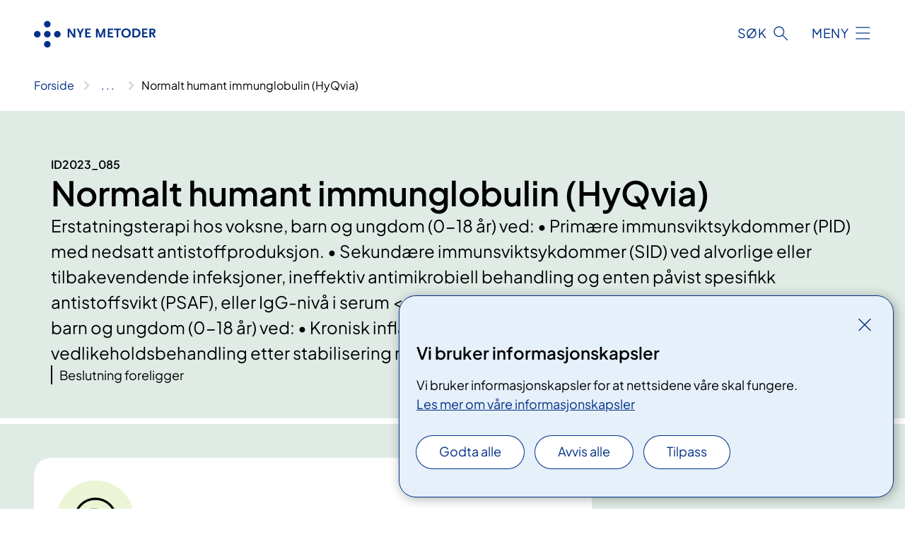

--- FILE ---
content_type: text/html; charset=utf-8
request_url: https://www.nyemetoder.no/metoder/normalt-humant-immunglobulin-hyqvia
body_size: 7063
content:


<!DOCTYPE html>

<html lang="nb">

<head>
    <meta name="viewport" content="width=device-width, initial-scale=1" />
    <meta name="format-detection" content="telephone=no" />
    <link href="/static/css/mainstyles.D7Hp8eqn.css" rel="stylesheet"></link>
    <link href="/static/css/components.DD6By0E_.css" rel="stylesheet"></link>
    <link rel="stylesheet" href="/FNSP.styles.css?v=f81adc5c18d68f283c5b8f323da36fa19757957d31440b228f6c420bdaa7cc42" />


<title>Normalt humant immunglobulin (HyQvia) - Nye metoder</title>
  <meta name="description" content="Erstatningsterapi hos voksne, barn og ungdom (0-18 &#xE5;r) ved:&#xA;&#x2022;&#x9;Prim&#xE6;re immunsviktsykdommer (PID) med nedsatt antistoffproduksjon.&#xA;&#x2022;&#x9;Sekund&#xE6;re immunsviktsykdommer (SID) ved alvorlige eller tilbakevendende infeksjoner, ineffektiv antimikrobiell behandling og enten p&#xE5;vist spesifikk antistoffsvikt (PSAF), eller IgG-niv&#xE5; i serum &lt;4 g og Immunmodulerende behandling hos voksne, barn og ungdom (0-18 &#xE5;r) ved:&#xA;&#x2022;&#x9;Kronisk inflammatorisk demyeliniserende polynevropati (CIDP) som vedlikeholdsbehandling etter stabilisering med IVIg.&#xA;" />


    <meta property="og:title" content="Normalt humant immunglobulin (HyQvia)" />
    <meta property="twitter:title" content="Normalt humant immunglobulin (HyQvia)" />
  <meta property="og:description" content="Erstatningsterapi hos voksne, barn og ungdom (0-18 &#xE5;r) ved:&#xA;&#x2022;&#x9;Prim&#xE6;re immunsviktsykdommer (PID) med nedsatt antistoffproduksjon.&#xA;&#x2022;&#x9;Sekund&#xE6;re immunsviktsykdommer (SID) ved alvorlige eller tilbakevendende infeksjoner, ineffektiv antimikrobiell behandling og enten p&#xE5;vist spesifikk antistoffsvikt (PSAF), eller IgG-niv&#xE5; i serum &lt;4 g og Immunmodulerende behandling hos voksne, barn og ungdom (0-18 &#xE5;r) ved:&#xA;&#x2022;&#x9;Kronisk inflammatorisk demyeliniserende polynevropati (CIDP) som vedlikeholdsbehandling etter stabilisering med IVIg.&#xA;" />
  <meta property="twitter:description" content="Erstatningsterapi hos voksne, barn og ungdom (0-18 &#xE5;r) ved:&#xA;&#x2022;&#x9;Prim&#xE6;re immunsviktsykdommer (PID) med nedsatt antistoffproduksjon.&#xA;&#x2022;&#x9;Sekund&#xE6;re immunsviktsykdommer (SID) ved alvorlige eller tilbakevendende infeksjoner, ineffektiv antimikrobiell behandling og enten p&#xE5;vist spesifikk antistoffsvikt (PSAF), eller IgG-niv&#xE5; i serum &lt;4 g og Immunmodulerende behandling hos voksne, barn og ungdom (0-18 &#xE5;r) ved:&#xA;&#x2022;&#x9;Kronisk inflammatorisk demyeliniserende polynevropati (CIDP) som vedlikeholdsbehandling etter stabilisering med IVIg.&#xA;" />
  <meta name="twitter:card" content="summary_large_image" />
  <meta property="og:image" content="https://www.nyemetoder.no/4afb4c/contentassets/9c1879195a0e43669549ca8a0e7a0102/logosome.jpg?width=1200&height=628&quality=80" />
  <meta property="twitter:image" content="https://www.nyemetoder.no/4afb4c/contentassets/9c1879195a0e43669549ca8a0e7a0102/logosome.jpg?width=1200&height=628&quality=80" />
  <meta property="og:image:secure_url" content="https://www.nyemetoder.no/4afb4c/contentassets/9c1879195a0e43669549ca8a0e7a0102/logosome.jpg?width=1200&height=628&quality=80" />
  <meta property="og:image:alt" content="Logo, firmanavn" />
  <meta property="twitter:image:alt" content="Logo, firmanavn" />
                <link rel="icon" href="/494d9b/globalassets/system/favicon-nasjonal.svg">


<div id="matomo-tracking-props" data-baseUrl="https://app-fnsp-matomo-analytics-prod.azurewebsites.net/" data-siteId="50"></div>
    <script>
        FNSP = {};
        FNSP.API = "https://www.nyemetoder.no";
        FNSP.IsPrint = false;
        FNSP.CurrentSite = {Name: "Nye metoder", Id: "e055be55-cbad-4d97-9c08-208780585679", StartPage: "645168" }
        FNSP.SingleKey = "FOssxJD0F5jW1TW3VRuqxRkuLlAulQIpUCXRESLCOaCvrZEt";
        FNSP.FindEnabled = false;
        FNSP.StoredQuery = true;
    </script>
    <script>
!function(T,l,y){var S=T.location,k="script",D="instrumentationKey",C="ingestionendpoint",I="disableExceptionTracking",E="ai.device.",b="toLowerCase",w="crossOrigin",N="POST",e="appInsightsSDK",t=y.name||"appInsights";(y.name||T[e])&&(T[e]=t);var n=T[t]||function(d){var g=!1,f=!1,m={initialize:!0,queue:[],sv:"5",version:2,config:d};function v(e,t){var n={},a="Browser";return n[E+"id"]=a[b](),n[E+"type"]=a,n["ai.operation.name"]=S&&S.pathname||"_unknown_",n["ai.internal.sdkVersion"]="javascript:snippet_"+(m.sv||m.version),{time:function(){var e=new Date;function t(e){var t=""+e;return 1===t.length&&(t="0"+t),t}return e.getUTCFullYear()+"-"+t(1+e.getUTCMonth())+"-"+t(e.getUTCDate())+"T"+t(e.getUTCHours())+":"+t(e.getUTCMinutes())+":"+t(e.getUTCSeconds())+"."+((e.getUTCMilliseconds()/1e3).toFixed(3)+"").slice(2,5)+"Z"}(),iKey:e,name:"Microsoft.ApplicationInsights."+e.replace(/-/g,"")+"."+t,sampleRate:100,tags:n,data:{baseData:{ver:2}}}}var h=d.url||y.src;if(h){function a(e){var t,n,a,i,r,o,s,c,u,p,l;g=!0,m.queue=[],f||(f=!0,t=h,s=function(){var e={},t=d.connectionString;if(t)for(var n=t.split(";"),a=0;a<n.length;a++){var i=n[a].split("=");2===i.length&&(e[i[0][b]()]=i[1])}if(!e[C]){var r=e.endpointsuffix,o=r?e.location:null;e[C]="https://"+(o?o+".":"")+"dc."+(r||"services.visualstudio.com")}return e}(),c=s[D]||d[D]||"",u=s[C],p=u?u+"/v2/track":d.endpointUrl,(l=[]).push((n="SDK LOAD Failure: Failed to load Application Insights SDK script (See stack for details)",a=t,i=p,(o=(r=v(c,"Exception")).data).baseType="ExceptionData",o.baseData.exceptions=[{typeName:"SDKLoadFailed",message:n.replace(/\./g,"-"),hasFullStack:!1,stack:n+"\nSnippet failed to load ["+a+"] -- Telemetry is disabled\nHelp Link: https://go.microsoft.com/fwlink/?linkid=2128109\nHost: "+(S&&S.pathname||"_unknown_")+"\nEndpoint: "+i,parsedStack:[]}],r)),l.push(function(e,t,n,a){var i=v(c,"Message"),r=i.data;r.baseType="MessageData";var o=r.baseData;return o.message='AI (Internal): 99 message:"'+("SDK LOAD Failure: Failed to load Application Insights SDK script (See stack for details) ("+n+")").replace(/\"/g,"")+'"',o.properties={endpoint:a},i}(0,0,t,p)),function(e,t){if(JSON){var n=T.fetch;if(n&&!y.useXhr)n(t,{method:N,body:JSON.stringify(e),mode:"cors"});else if(XMLHttpRequest){var a=new XMLHttpRequest;a.open(N,t),a.setRequestHeader("Content-type","application/json"),a.send(JSON.stringify(e))}}}(l,p))}function i(e,t){f||setTimeout(function(){!t&&m.core||a()},500)}var e=function(){var n=l.createElement(k);n.src=h;var e=y[w];return!e&&""!==e||"undefined"==n[w]||(n[w]=e),n.onload=i,n.onerror=a,n.onreadystatechange=function(e,t){"loaded"!==n.readyState&&"complete"!==n.readyState||i(0,t)},n}();y.ld<0?l.getElementsByTagName("head")[0].appendChild(e):setTimeout(function(){l.getElementsByTagName(k)[0].parentNode.appendChild(e)},y.ld||0)}try{m.cookie=l.cookie}catch(p){}function t(e){for(;e.length;)!function(t){m[t]=function(){var e=arguments;g||m.queue.push(function(){m[t].apply(m,e)})}}(e.pop())}var n="track",r="TrackPage",o="TrackEvent";t([n+"Event",n+"PageView",n+"Exception",n+"Trace",n+"DependencyData",n+"Metric",n+"PageViewPerformance","start"+r,"stop"+r,"start"+o,"stop"+o,"addTelemetryInitializer","setAuthenticatedUserContext","clearAuthenticatedUserContext","flush"]),m.SeverityLevel={Verbose:0,Information:1,Warning:2,Error:3,Critical:4};var s=(d.extensionConfig||{}).ApplicationInsightsAnalytics||{};if(!0!==d[I]&&!0!==s[I]){var c="onerror";t(["_"+c]);var u=T[c];T[c]=function(e,t,n,a,i){var r=u&&u(e,t,n,a,i);return!0!==r&&m["_"+c]({message:e,url:t,lineNumber:n,columnNumber:a,error:i}),r},d.autoExceptionInstrumented=!0}return m}(y.cfg);function a(){y.onInit&&y.onInit(n)}(T[t]=n).queue&&0===n.queue.length?(n.queue.push(a),n.trackPageView({})):a()}(window,document,{src: "https://js.monitor.azure.com/scripts/b/ai.2.gbl.min.js", crossOrigin: "anonymous", cfg: {instrumentationKey: 'fe8cae6d-aa1c-4609-89b8-088240892f8a', disableCookiesUsage: true }});
</script>

    <script src="/fnspLocalization/deep-merge.js"></script><script src="/fnspLocalization/SharedResources?lang=nb"></script>
    <script src="/fnspLocalization/DocumentListResources?lang=nb"></script>
    <script src="/fnspLocalization/EventResources?lang=nb"></script>
    <script src="/fnspLocalization/DateResources?lang=nb"></script>
    <script src="/fnspLocalization/ClinicalTrialResources?lang=nb"></script>
</head>

<body class="ui-corporate">
    
    
<div reactComponentId='CookieConsentComponent-d4672565-543d-4a8f-8164-dea2f29cc947' data-json='{"model":{"title":"Vi bruker informasjonskapsler","description":"Vi bruker informasjonskapsler for at nettsidene v\u00E5re skal fungere.","analyticsTitle":"Trafikkanalyse og statistikk","analyticsDescription":"Ved \u00E5 godta disse informasjonskapslene, samtykker du til anonym registrering av statistikk som brukes til \u00E5 forbedre nettstedets innhold og brukeropplevelse.","thirdPartyTitle":"Informasjons\u0026shy;kapsler fra tredjeparter","thirdPartyDescription":"Noen av nettsidene v\u00E5re kan vise innebygget innhold fra andre nettsteder, som for eksempel videoer. Disse eksterne innholdsleverand\u00F8rene bruker egne informasjonskapsler for \u00E5 kunne vise innholdet.","thirdPartyCookieNotAvailable":null,"requiredTitle":"N\u00F8dvendige informasjons\u0026shy;kapsler","requiredDescription":"Disse informasjonskapslene h\u00E5ndterer rent tekniske funksjoner p\u00E5 nettstedet og er n\u00F8dvendige for at nettsidene v\u00E5re skal fungere.","surveyTitle":"Sp\u00F8rre\u0026shy;unders\u00F8kelser","surveyDescription":"Ved \u00E5 godta disse informasjonskapslene, samtykker du til anonym lagring av hva du svarer p\u00E5 sp\u00F8rsm\u00E5let om deltakelse.","acceptAllText":"Godta alle","acceptSelectedText":"Godta valgte","acceptNecessaryText":"Godta kun n\u00F8dvendige","rejectAllText":"Avvis alle","readMoreAbout":"Les mer om","manageCookiesText":"Administrere informasjonskapsler","withdrawCookiesDescription":"Du kan endre samtykket n\u00E5r som helst ved \u00E5 velge \u0022Administrere informasjonskapsler\u0022 nederst p\u00E5 siden. ","customizeText":"Tilpass","saveText":"Lagre","closeText":"Lukk","cancelText":"Avbryt","cookiePageLink":{"href":"/om-nettstedet/informasjonskapsler/","text":"Les mer om v\u00E5re informasjonskapsler","target":"_blank","isExternal":false,"sameSite":true},"consentDisabled":false,"activeButDisabled":false,"initialPopupDisabled":false,"cookieConsentVariables":{"consent_enabled":true,"consent_active_but_disabled":false,"popup_disabled":false,"force_map_manage_cookies_button":true,"refresh_with_querystring":false,"use_local_cookie_if_not_equal":false}}}'></div>
<script type="module" src="/static/js/CookieConsentComponent.D31auazJ.js"></script>
    
    <a href="#main" class="skiplink">
        Hopp til innhold
    </a>
    



<header>
    <div reactComponentId='HeaderComponent-c40e786d-d383-43e8-bb46-86f35bd3ae6d' data-json='{"headerDTO":{"menu":{"menuButtonText":"Meny","menuItems":[{"title":"Metoder","links":[{"href":"/metoder/","text":"Finn metode","target":null,"isExternal":false,"sameSite":true}],"showCookieButtonAt":-1},{"title":"Innf\u00F8ring","links":[{"href":"/innforing-av-nye-metoder/forslag/","text":"Forslag","target":null,"isExternal":false,"sameSite":true},{"href":"/innforing-av-nye-metoder/metodevurdering/","text":"Metodevurdering","target":null,"isExternal":false,"sameSite":true},{"href":"/innforing-av-nye-metoder/beslutning/","text":"Beslutning","target":null,"isExternal":false,"sameSite":true},{"href":"/innforing-av-nye-metoder/implementering/","text":"Implementering","target":null,"isExternal":false,"sameSite":true}],"showCookieButtonAt":-1},{"title":"Aktuelt","links":[{"href":"/aktuelt/","text":"Nyheter","target":null,"isExternal":false,"sameSite":true},{"href":"/konferanser/","text":"Kalender","target":null,"isExternal":false,"sameSite":true},{"href":"/moter-i-bestillerforum-rhf/","text":"M\u00F8ter i Bestillerforum","target":null,"isExternal":false,"sameSite":true},{"href":"/moter-i-beslutningsforum-for-nye-metoder/","text":"M\u00F8ter i Beslutningsforum","target":null,"isExternal":false,"sameSite":true}],"showCookieButtonAt":-1},{"title":"Om oss","links":[{"href":"/om-systemet/","text":"Om systemet","target":null,"isExternal":false,"sameSite":true},{"href":"/om-systemet/hvem-gjor-hva/","text":"Hvem gj\u00F8r hva","target":null,"isExternal":false,"sameSite":true},{"href":"/kontaktliste/","text":"Kontaktliste","target":null,"isExternal":false,"sameSite":true},{"href":"/om-systemet/meld-deg-pa-vart-nyhetsbrev/","text":"Nyhetsbrev","target":null,"isExternal":false,"sameSite":true}],"showCookieButtonAt":-1}],"headerItemsBottom":[{"href":"/english/","text":"Information in English","target":null,"isExternal":false,"sameSite":true}],"mainMenuAria":"Hovedmeny"},"search":{"searchButtonText":"S\u00F8k","searchHeadingText":"S\u00F8k","searchPlaceholderText":"S\u00F8k i artikler her","searchPage":"/sok/","useAutocomplete":false,"autocompleteLanguage":"nb","subSiteStartpageGuid":null},"showHeaderSearch":true,"logo":{"startPageUrl":"/","logoUrl":"/495fb3/globalassets/system/logo-nyemetoder.svg","alternativeText":"G\u00E5 til forsiden nyemetoder.no"},"logoNegative":{"startPageUrl":"/","logoUrl":"/495f90/globalassets/system/logo-nyemetoder-neg.svg","alternativeText":"G\u00E5 til forsiden nyemetoder.no"},"login":null,"skipLinkText":"Hopp til innhold","menuModalTitle":"Hovedmeny","searchModalTitle":"Hoveds\u00F8k","openMenuText":"\u00C5pne meny","closeMenuText":"Lukk","openSearchText":"\u00C5pne s\u00F8k","closeSearchText":"Lukk s\u00F8k","standardColumns":" col-12 col-md-10 col-lg-8 col-xl-7 offset-md-1 offset-lg-2","headerMenuAria":"Toppmeny","disableDefaultHeader":false}}'></div>
<script type="module" src="/static/js/HeaderComponent.GYjjgvWK.js"></script>

</header>    
    <main class="main" id="main">
        <div class="medical-page">
            <div class="">
                <div class="container nav-container">
                        <div class="breadcrumbs-language-nav has-breadcrumb">


<div reactComponentId='BreadcrumbComponent-13a9c739-919f-4c67-b5e6-7939d1419042' data-json='{"model":[{"text":"Forside","href":"/","showLink":true},{"text":"Metoder ","href":"/metoder/","showLink":true},{"text":"Normalt humant immunglobulin (HyQvia)","href":"/metoder/normalt-humant-immunglobulin-hyqvia/","showLink":false}]}'></div>
<script type="module" src="/static/js/BreadcrumbComponent.D-xh09s5.js"></script>
                        </div>
                    
                </div>
            </div>
            
            

<div aria-labelledby="sidetittel">
        <div class="method-page__header-container bg-forest-100">
            <div class="container">
                <div class="method-page__headercontent">
                    <div>
                        
    <p class="stikktittel">ID2023_085</p>
<h1 id="sidetittel">Normalt humant immunglobulin (HyQvia)</h1>
                    </div>
                        <div class="ingress">Erstatningsterapi hos voksne, barn og ungdom (0-18 &#xE5;r) ved:&#xA;&#x2022;&#x9;Prim&#xE6;re immunsviktsykdommer (PID) med nedsatt antistoffproduksjon.&#xA;&#x2022;&#x9;Sekund&#xE6;re immunsviktsykdommer (SID) ved alvorlige eller tilbakevendende infeksjoner, ineffektiv antimikrobiell behandling og enten p&#xE5;vist spesifikk antistoffsvikt (PSAF), eller IgG-niv&#xE5; i serum &lt;4 g og Immunmodulerende behandling hos voksne, barn og ungdom (0-18 &#xE5;r) ved:&#xA;&#x2022;&#x9;Kronisk inflammatorisk demyeliniserende polynevropati (CIDP) som vedlikeholdsbehandling etter stabilisering med IVIg.&#xA;</div>
                    <div class="method-page__statusheader">
                        <div>Beslutning foreligger</div>
                    </div>
                </div>
            </div>
        </div>
    <div class="medical-page__content-container bg-forest-100">
        <div class="container">
        <div class="medical-page__content medical-page__content--step col-12 col-lg-7 col-xl-8">
            <section class="medical-content">
                    <div class="medical-content__header">
                        <div class="medical-content__icon">
                            <div class="material-icon material-icon--large counter-one counter-one--with-bg"></div>
                        </div>
                        <h2 class="medical-content__title">Forslag</h2>
                    </div>
                    <div class="medical-content__text">
                        

<div class="medical-content__list">
        <div>
            <div class="medical-content__listelement_title">Sendt inn</div>
            <div>18.07.2023</div>
        </div>

        <div>
            <div class="medical-content__listelement_title">Sendt inn av</div>
            <div>Leverand&#xF8;r</div>
        </div>
    
        <div>
            <div class="medical-content__listelement_title">ID-nummer</div>
            <div>ID2023_085</div>
        </div>

        <div>
            <div class="medical-content__listelement_title">Om metoden</div>
            <div>Legemiddel (fasilitert subkutan injeksjon) med  immunglobulin G (IgG) og et bredt spektrum av antistoffer. Fra donorplasma.</div>
        </div>

        <div>
            


<p>Vi gjør oppmerksom på at metodenavnet kan endre seg i løpet av prosessen.</p>
<p><a href="/4a1591/siteassets/documents/forslag/id2023_085-normalt-humant-immunglobulin-hyqvia-som-vedlikeholdsbehandling-av-cidp-anmodning.pdf">Anmodning (pdf.)</a> (publisert 01.08.2023)</p>
<h3>Beslutning i Bestillerforum for nye metoder 25.09.2023</h3>
<p>Et prisnotat utarbeides av Sykehusinnkjøp HF, LIS for normalt humant immunglobulin (HyQvia) som vedlikeholdsbehandling av kronisk inflammatorisk demyeliniserende polyradikulonevropati (CIDP). Firma bes ta kontakt med Sykehusinnkjøp HF når de får positiv opinion i EMA (det europeiske legemiddelbyrået.<br /><br />Protokoll og sakspapirer fra Bestillerforum for nye metoder (25.09.2023) finner du <a href="https://nyemetoder.no/moter-i-bestillerforum-rhf">her</a>, se sak 142-23.</p>
        </div>
</div>
                    </div>
            </section>
        </div>
        <div class="medical-page__content medical-page__content--step col-12 col-lg-7 col-xl-8">
            <section class="medical-content">
                    <div class="medical-content__header">
                        <div class="medical-content__icon">
                            <div class="material-icon material-icon--large counter-two counter-two--with-bg"></div>
                        </div>
                        <h2 class="medical-content__title">Metodevurdering</h2>
                    </div>
                    <div class="medical-content__text">
                        

<div class="medical-content__list">
        <div>
            <div class="medical-content__listelement_title">Oppdrag gitt</div>
            <div>25.09.2023</div>
        </div>

        <div>
            <div class="medical-content__listelement_title">Type</div>
            <div>Prisnotat</div>
        </div>
    
        <div>
            <div class="medical-content__listelement_title">Utreder</div>
            <div>Sykehusinnkj&#xF8;p HF</div>
        </div>

        <div>
            <div class="medical-content__listelement_title">P&#xE5;begynt</div>
            <div>25.09.2023</div>
        </div>

        <div>
            <div class="medical-content__listelement_title">Ferdigstilt</div>
            <div>02.02.2024</div>
        </div>

        <div>
            


<h3>​​Status</h3>
<p>Oppdraget (prisnotat) er utkvittert av medlemmene i Bestillerforum for nye metoder den 08.03.2024 og dokumentene er sendt til de fire regionale helseforetakene (RHF-ene) som forbereder saken til beslutning.</p>
<p><a title="ID2023_085 SCIG_HyQvia_CIDP_Prisnotat_offentlig.pdf" href="/494e5d/contentassets/9179f0e80913410c92d7100755065be2/id2023_085-scig_hyqvia_cidp_prisnotat_offentlig.pdf">Prisnotat (PDF)</a> (02.02.2024)</p>
        </div>
</div>
                    </div>
            </section>
        </div>
        <div class="medical-page__content medical-page__content--step col-12 col-lg-7 col-xl-8">
            <section class="medical-content">
                    <div class="medical-content__header">
                        <div class="medical-content__icon">
                            <div class="material-icon material-icon--large counter-three counter-three--with-bg"></div>
                        </div>
                        <h2 class="medical-content__title">Beslutning</h2>
                    </div>
                    <div class="medical-content__text">
                        

<div class="medical-content__list">
        <div>
            <div class="medical-content__listelement_title">Beslutning tatt</div>
            <div>18.03.2024</div>
        </div>

        <div>
            <div class="medical-content__listelement_title">Ansvarlig</div>
            <div>Beslutningsforum for nye metoder</div>
        </div>

        <div>
            


<h3>Beslutning i Beslutningsforum for nye metoder (18.03.2024)</h3>
<ol>
<li>Normalt humant immunglobulin (HyQvia) innføres som:</li>
</ol>
<p>         Erstatningsterapi hos voksne, barn og ungdom (0-18 år) ved:</p>
<ul>
<li>Primære immunsviktsykdommer (PID) med nedsatt antistoffproduksjon.</li>
<li>Sekundære immunsviktsykdommer (SID) ved alvorlige eller tilbakevendende infeksjoner, ineffektiv antimikrobiell behandling og enten påvist spesifikk antistoffsvikt (PSAF), eller IgG-nivå i serum &lt; 4 g. </li>
</ul>
<p>Immunmodulerende behandling hos voksne, barn og ungdom (0-18 år) ved:</p>
<ul>
<li>Kronisk inflammatorisk demyeliniserende polynevropati (CIDP) som vedlikeholdsbehandling etter stabilisering med IVIg.</li>
</ul>
<p>2. Det forutsetter at prisen er lik eller lavere enn den prisen som er grunnlaget for denne beslutningen.</p>
<p>3. Behandlingen kan tas i bruk fra beslutningstidspunktet.</p>
<p><strong> </strong></p>
<p>Les mer om saksgrunnlag og beslutning i <a href="/495dc6/contentassets/1deaee85578f4fc386b34ddd596e593e/beslutningsforum-18.-mars-2024---offisielle-sakspapirer.pdf">sakspapirer (PDF)</a> og <a href="/498e65/contentassets/1deaee85578f4fc386b34ddd596e593e/beslutningsforum-18032024_protokoll.pdf">protokoll (PDF)</a> fra Beslutningsforum for nye metoder 18.03.2024 under sak 035-2024.     </p>
        </div>
</div>
                    </div>
            </section>
        </div>
        </div>
    </div>
</div>


            
        </div>
            <div class="container print-feedback_container">
                <div class="row">
                    <div class="col-12 col-md-8 col-lg-7 offset-lg-1 col-xl-9 offset-xl-0">


<div reactComponentId='FeedbackComponent-c4977478-68f5-413c-8271-5d5dcf78725e' data-json='{"model":{"contentId":647447,"characterLimit":255,"cancelButtonText":"Avbryt","characterLimitText":"{count}/{limit} tegn","commentDescription":"Vi kan ikke svare deg p\u00E5 tilbakemeldingen din, men bruker den til \u00E5 forbedre innholdet. Vi ber om at du ikke deler person- eller helseopplysninger.","commentLabel":"Kan du fortelle oss hva du var ute etter?","requiredFieldText":"*Obligatorisk felt som du m\u00E5 fylle ut for \u00E5 sende skjemaet.","yesCommentLabel":"S\u00E5 bra. Fortell oss gjerne hva du var forn\u00F8yd med.","yesCommentDescription":null,"emptyCommentErrorMessage":"Du m\u00E5 skrive hva du lette etter.","commentTooLongErrorMessage":"Tilbakemeldingen er for lang.","feedbackInputValidation":"^[A-Za-z\u00C0-\u00D6\u00D8-\u00F6\u00F8-\u00FF0-9\u010D\u0111\u014B\u0161\u0167\u017E,.;:\\?\\-\\s]*$","invalidInputErrorMessage":"Beklager, men tilbakemeldingen inneholder tegn som ikke er tillatt.","noButtonText":"Nei","responseErrorMessage":"Obs! Noe gikk galt. Pr\u00F8v igjen senere.","submitButtonText":"Send","successMessage":"Takk for tilbakemelding.","yesButtonText":"Ja","title":"Fant du det du lette etter?"}}'></div>
<script type="module" src="/static/js/FeedbackComponent.jQT8HJyz.js"></script>
                    </div>
                    <div class="d-flex col-md-3 col-lg-2 offset-md-1 offset-lg-1 justify-content-center justify-content-md-end align-items-start">

<div reactComponentId='PrintComponent-e86ff602-33d2-424b-b17f-008b032b7efa' data-json='{"filename":"normalt-humant-immunglobulin-hyqvia","contentId":647447,"language":"nb","buttonAtTop":false,"showPropertiesSelection":false,"properties":[{"name":"CustomFrontpage","label":"Eget forsideark med tittel og ingress","show":true}]}'></div>
<script type="module" src="/static/js/PrintComponent.kEgYpnwc.js"></script>
                    </div>
                </div>
            </div>
    </main>



<footer class="footer">
    <div class="container">
            <div class="footer__menu">
                <nav aria-label="Bunnmeny" class="footer__menu-container">
                    <ul>
                            <li>
                                <h2 class="footer__menu-title">Om nettstedet</h2>
                                <ul>
                                        <li class="footer__menu-item"><a class="anchorlink anchorlink--white" href="/om-nettstedet/personvern/"><span>Personvern</span></a></li>
                                            <li class="footer__menu-item"><button class="manage-cookies anchorlink anchorlink--white"><span>Administrere informasjonskapsler</span></button></li>
                                        <li class="footer__menu-item"><a class="anchorlink anchorlink--white" href="/om-nettstedet/informasjonskapsler/"><span>Informasjonskapsler</span></a></li>
                                        <li class="footer__menu-item"><a class="anchorlink anchorlink--white anchorlink--external" href="https://uustatus.no/nb/erklaringer/publisert/6fe35ca5-2938-40be-9594-d35574d2123b"><span>Tilgjengelighetserkl&#xE6;ring</span></a></li>
                                </ul>
                            </li>
                            <li>
                                <h2 class="footer__menu-title">Kontakt</h2>
                                <ul>
                                        <li class="footer__menu-item"><a class="anchorlink anchorlink--white" href="/kontaktliste/"><span>Kontaktliste</span></a></li>
                                        <li class="footer__menu-item"><a class="anchorlink anchorlink--white" href="/presse/"><span>Presse</span></a></li>
                                        <li class="footer__menu-item"><a class="anchorlink anchorlink--white" href="/om-systemet/meld-deg-pa-vart-nyhetsbrev/"><span>Meld deg p&#xE5; nyhetsbrev</span></a></li>
                                </ul>
                            </li>
                    </ul>

                </nav>
            </div>
    </div>
    
    
    <div class="footer__bottom">
        <div class="container">
                <a href="/" class="footer__logo-link">
                    <img class="footer__logo" src="/495f90/globalassets/system/logo-nyemetoder-neg.svg" alt="G&#xE5; til forsiden nyemetoder.no" />
                </a>
            <p class="footer__text">
                Nye metoder er et samarbeid mellom de regionale helseforetakene og Helsedirektoratet, Folkehelseinstituttet, Direktoratet for medisinske produkter og Direktoratet for str&#xE5;levern og atomsikkerhet.
            </p>
            <div class="footer__contact row">
                    <section class="col-12 col-md-6 col-xl-4" aria-labelledby="footer-contact-main-section">
                        <h2 class="visuallyhidden" id="footer-contact-main-section">Kontaktinformasjon</h2>
                            <section class="footer__contact-item" aria-labelledby="footer-contact-section-phone">
                                <h3 class="footer__contact-label" id="footer-contact-section-phone">Telefon</h3>


<p><a class="phone-link" href="tel:91304388">91 30 43 88</a></p>
                            </section>
                            <section class="footer__contact-item" aria-labelledby="footer-contact-section-email">
                                <h3 class="footer__contact-label" id="footer-contact-section-email">E-post</h3>

<p class="email-block contact-block--secondary">
        <a href="mailto:nyemetoder@helse-sorost.no" data-id="email-652614">nyemetoder@helse-sorost.no</a>
</p>

                            </section>
                    </section>
                <div class="col-12 col-md-6 col-xl-8">
                    <div class="row">
                        <section class="col-12 col-xl-6 footer__partner" aria-labelledby="footer-organization-section-main">
                            <h2 class="visuallyhidden" id="footer-organization-section-main">Organisasjon</h2>
                            <p class="footer__partner-text"></p>
                                    <img class="footer__partner-logo" src="/4a3a6b/contentassets/9c1879195a0e43669549ca8a0e7a0102/logo-helse-sorost-neg.svg" alt="Logo Helse S&#xF8;r-&#xD8;st RHF"/>
                                    <img class="footer__partner-logo" src="/4a3a6f/contentassets/9c1879195a0e43669549ca8a0e7a0102/logo-helse-vest-neg.svg" alt="Logo Helse Vest RHF"/>
                                    <img class="footer__partner-logo" src="/4a3a81/contentassets/9c1879195a0e43669549ca8a0e7a0102/logo-helse-midt-neg.svg" alt="Logo Helse Midt RHF"/>
                                    <img class="footer__partner-logo" src="/4a3a58/contentassets/9c1879195a0e43669549ca8a0e7a0102/logo-helse-nord-neg.svg" alt="Logo Helse Nord RHF"/>
                        </section>
                    </div>
            
                </div>
            </div>
        </div>
    </div>
</footer>   
    
    <script defer="defer" src="/Util/Find/epi-util/find.js"></script>
<script>
document.addEventListener('DOMContentLoaded',function(){if(typeof FindApi === 'function'){var api = new FindApi();api.setApplicationUrl('/');api.setServiceApiBaseUrl('/find_v2/');api.processEventFromCurrentUri();api.bindWindowEvents();api.bindAClickEvent();api.sendBufferedEvents();}})
</script>

    <script type="module" src="/static/js/shared.CuAa4I5B.js"></script>
    <script src="/resources/bootstrap.min.js?v=9bcd4d0f29dc6556ebeeff44eaa0965f0c7f7308ee58394708cce2f698cca1b0"></script>
    <script type="module" src="/static/js/TableOfContentComponent.Ca_zE37b.js"></script>

</body>

</html>


--- FILE ---
content_type: image/svg+xml
request_url: https://www.nyemetoder.no/495f90/globalassets/system/logo-nyemetoder-neg.svg
body_size: -913
content:
<svg width="265" height="80" viewBox="0 0 265 80" fill="none" xmlns="http://www.w3.org/2000/svg">
<path d="M36.155 11.1532C36.155 15.1063 32.9476 18.3084 28.9976 18.3084C25.0476 18.3084 21.8455 15.1063 21.8455 11.1532C21.8455 7.20419 25.0476 4 28.9976 4C32.9476 4 36.155 7.20419 36.155 11.1532Z" fill="white"/>
<path d="M36.155 32.9798C36.155 36.9277 32.9476 40.1319 28.9976 40.1319C25.0476 40.1319 21.8455 36.9277 21.8455 32.9798C21.8455 29.0276 25.0476 25.8234 28.9976 25.8234C32.9476 25.8234 36.155 29.0276 36.155 32.9798Z" fill="white"/>
<path d="M14.3084 32.9798C14.3084 36.9277 11.1063 40.1319 7.15316 40.1319C3.20419 40.1319 0 36.9277 0 32.9798C0 29.0276 3.20419 25.8234 7.15316 25.8234C11.1063 25.8234 14.3084 29.0276 14.3084 32.9798Z" fill="white"/>
<path d="M58.011 32.9798C58.011 36.9277 54.809 40.1319 50.8579 40.1319C46.9068 40.1319 43.7047 36.9277 43.7047 32.9798C43.7047 29.0276 46.9068 25.8234 50.8579 25.8234C54.809 25.8234 58.011 29.0276 58.011 32.9798Z" fill="white"/>
<path d="M36.155 54.8458C36.155 58.7937 32.9476 62 28.9976 62C25.0476 62 21.8455 58.7937 21.8455 54.8458C21.8455 50.8958 25.0476 47.6895 28.9976 47.6895C32.9476 47.6895 36.155 50.8958 36.155 54.8458Z" fill="white"/>
<path d="M85.9105 40.3086L77.6065 27.78L76.9616 26.6061C76.8438 26.3715 76.7849 26.2547 76.6976 25.9318V40.1329H73.1768V20.7678H77.4308L85.2656 33.0324C85.8231 33.9128 86.0577 34.5282 86.2923 35.1446V20.7678H89.7837V40.3086H85.9105Z" fill="white"/>
<path d="M102.284 31.8289V40.1329H98.5863V31.8289L92.6891 20.7668H96.7391L100.611 28.3376L104.69 20.7668H108.74L102.284 31.8289Z" fill="white"/>
<path d="M111.41 40.1329V20.7678H123.206V23.9068H115.108V28.69H121.738V31.8289H115.108V36.9939H123.588V40.1329H111.41Z" fill="white"/>
<path d="M151.342 40.1329V25.9318C151.195 26.929 151.224 27.0752 150.609 28.69L146.178 40.1329H142.862L138.812 28.8951C138.402 27.78 138.373 27.4571 138.079 25.814V40.1329H134.734V20.7678H139.165L144.329 34.5871C144.535 35.1446 144.622 35.3508 144.71 36.084C144.828 35.1741 144.886 35.0563 145.063 34.5871L150.432 20.7678H154.863V40.1329H151.342Z" fill="white"/>
<path d="M160.325 40.1329V20.7678H172.12V23.9068H164.023V28.69H170.653V31.8289H164.023V36.9939H172.502V40.1329H160.325Z" fill="white"/>
<path d="M183.237 23.9068V40.1329H179.539V23.9068H173.73V20.7678H189.045V23.9068H183.237Z" fill="white"/>
<path d="M200.225 23.6133C196.558 23.6133 193.858 26.5472 193.858 30.4499C193.858 34.382 196.558 37.2864 200.225 37.2864C203.864 37.2864 206.562 34.382 206.562 30.4499C206.562 26.5472 203.864 23.6133 200.225 23.6133ZM200.225 40.5137C194.181 40.5137 189.926 36.347 189.926 30.4499C189.926 24.4643 194.092 20.4144 200.225 20.4144C206.329 20.4144 210.495 24.4643 210.495 30.4499C210.495 36.347 206.24 40.5137 200.225 40.5137Z" fill="white"/>
<path d="M225.314 25.1681C224.286 24.4054 222.79 24.0236 220.678 24.0236H217.744V36.8751H220.678C225.078 36.8751 227.543 34.5577 227.543 30.4204C227.543 28.2198 226.693 26.1958 225.314 25.1681ZM228.864 37.2864C227.074 39.1935 224.521 40.1329 221.029 40.1329H213.87V20.7668H221.059C224.726 20.7668 227.015 21.5884 228.923 23.6133C230.596 25.4027 231.534 27.8674 231.534 30.3909C231.534 32.9734 230.565 35.4676 228.864 37.2864Z" fill="white"/>
<path d="M234.908 40.1329V20.7678H246.703V23.9068H238.605V28.69H245.235V31.8289H238.605V36.9939H247.084V40.1329H234.908Z" fill="white"/>
<path d="M256.83 23.9068H254.423V29.2475H256.83C259.177 29.2475 260.203 28.4249 260.203 26.4893C260.203 24.64 259.236 23.9068 256.83 23.9068ZM260.703 40.1329L256.272 32.3865H254.423V40.1329H250.727V20.7678H257.181C259.998 20.7678 261.289 21.1192 262.434 22.2048C263.49 23.1736 264.018 24.5822 264.018 26.401C264.018 27.8968 263.666 29.1002 262.962 30.0396C262.228 30.9779 261.553 31.3892 259.939 31.8289L264.751 40.1329H260.703Z" fill="white"/>
</svg>


--- FILE ---
content_type: image/svg+xml
request_url: https://www.nyemetoder.no/4a3a81/contentassets/9c1879195a0e43669549ca8a0e7a0102/logo-helse-midt-neg.svg
body_size: -1079
content:
<?xml version="1.0" encoding="UTF-8"?>
<svg id="Layer_1" data-name="Layer 1" xmlns="http://www.w3.org/2000/svg" version="1.1" viewBox="0 0 340.5 58">
  <defs>
    <style>
      .cls-1 {
        fill: #fff;
      }

      .cls-1, .cls-2 {
        stroke-width: 0px;
      }

      .cls-2 {
        fill: #6cace4;
      }
    </style>
  </defs>
  <path class="cls-2" d="M130.5,7.2c0,4-3.2,7.2-7.2,7.2s-7.2-3.2-7.2-7.2,3.2-7.2,7.2-7.2,7.2,3.2,7.2,7.2Z"/>
  <path class="cls-1" d="M130.5,29c0,3.9-3.2,7.2-7.2,7.2s-7.2-3.2-7.2-7.2,3.2-7.2,7.2-7.2,7.2,3.2,7.2,7.2Z"/>
  <path class="cls-2" d="M108.6,29c0,3.9-3.2,7.2-7.2,7.2s-7.2-3.2-7.2-7.2,3.2-7.2,7.2-7.2,7.2,3.2,7.2,7.2Z"/>
  <path class="cls-2" d="M152.3,29c0,3.9-3.2,7.2-7.2,7.2s-7.2-3.2-7.2-7.2,3.2-7.2,7.2-7.2,7.2,3.2,7.2,7.2Z"/>
  <path class="cls-2" d="M130.5,50.8c0,3.9-3.2,7.2-7.2,7.2s-7.2-3.2-7.2-7.2,3.2-7.2,7.2-7.2c4,.1,7.2,3.3,7.2,7.2Z"/>
  <path class="cls-1" d="M184.1,38.6v-14.2c-.1,1-.1,1.1-.7,2.8l-4.5,11.4h-3.3l-4-11.2c-.4-1.1-.4-1.4-.7-3.1v14.3h-3.3v-19.3h4.4l5.2,13.8c.2.6.3.8.4,1.5.1-.9.2-1,.4-1.5l5.4-13.8h4.4v19.4h-3.7Z"/>
  <path class="cls-1" d="M193,19.3h3.7v19.4h-3.7v-19.4Z"/>
  <path class="cls-1" d="M213.1,23.7c-1-.8-2.5-1.1-4.6-1.1h-2.9v12.9h2.9c4.4,0,6.9-2.3,6.9-6.5,0-2.3-.9-4.3-2.3-5.3ZM216.7,35.8c-1.8,1.9-4.3,2.8-7.8,2.8h-7.2v-19.3h7.2c3.7,0,6,.8,7.9,2.8,1.7,1.8,2.6,4.3,2.6,6.8s-1,5.1-2.7,6.9Z"/>
  <path class="cls-1" d="M229,22.4v16.2h-3.7v-16.2h-5.8v-3.1h15.3v3.1h-5.8Z"/>
  <path class="cls-1" d="M236,28.2h6.1v3.3h-6.1v-3.3Z"/>
  <path class="cls-1" d="M258.6,38.8l-8.3-12.5-.6-1.2c-.1-.2-.2-.4-.3-.7v14.2h-3.5v-19.3h4.3l7.8,12.3c.6.9.8,1.5,1,2.1v-14.4h3.5v19.5h-3.9Z"/>
  <path class="cls-1" d="M276.5,22.1c-3.7,0-6.4,2.9-6.4,6.8s2.7,6.8,6.4,6.8,6.3-2.9,6.3-6.8c.1-3.8-2.6-6.8-6.3-6.8ZM276.5,39c-6,0-10.3-4.2-10.3-10.1s4.2-10,10.3-10,10.3,4.1,10.3,10-4.2,10.1-10.3,10.1Z"/>
  <path class="cls-1" d="M296.5,22.4h-2.4v5.3h2.4c2.3,0,3.4-.8,3.4-2.8-.1-1.8-1-2.5-3.4-2.5ZM300.3,38.6l-4.4-7.7h-1.8v7.7h-3.7v-19.3h6.5c2.8,0,4.1.4,5.3,1.4,1.1,1,1.6,2.4,1.6,4.2s-.4,2.7-1.1,3.6c-.7.9-1.4,1.3-3,1.8l4.8,8.3s-4.2,0-4.2,0Z"/>
  <path class="cls-1" d="M321.5,38.4c-2.1.5-3.3.6-4.9.6-6.4,0-10.9-4.1-10.9-10.1s1.1-5.5,3.2-7.4c2-1.8,4.2-2.6,7.6-2.6s2.8.1,4,.4c.9.2,1.5.4,2.9,1l-.9,3.1c-.7-.3-1.2-.4-1.6-.6-1.4-.5-2.8-.7-4-.7-4.3,0-7.4,2.7-7.4,6.5s3.3,7,7.6,7,1.4,0,2.5-.4v-5.2h3.7v7.9l-1.8.5Z"/>
  <path class="cls-1" d="M328.3,38.6v-19.3h11.8v3.1h-8.1v4.8h6.6v3.1h-6.6v5.2h8.5v3.1h-12.2Z"/>
  <path class="cls-1" d="M13.8,38.6v-8.9H2.4v8.9H0v-19.3h2.4v8.3h11.4v-8.3h2.4v19.4h-2.4Z"/>
  <path class="cls-1" d="M22.6,38.6v-19.3h10.9v2h-8.5v6.5h7v2h-7v6.8h8.7v2h-11.1Z"/>
  <path class="cls-1" d="M38.4,38.6v-19.3h2.4v17.3h8.7v2h-11.1Z"/>
  <path class="cls-1" d="M62.7,22.6c-1-.6-1.4-.8-2-1-.7-.2-1.9-.4-2.7-.4-2.2,0-3.7,1.1-3.7,2.7s.9,2.2,4.8,4.3c1.3.7,2.3,1.4,3.1,2,.9.8,1.5,2.1,1.5,3.5,0,3.3-2.5,5.4-6.4,5.4s-2.6-.2-3.6-.6c-.7-.3-1.2-.6-2.5-1.4l1.2-1.9c1.1.7,1.6,1,2.2,1.3.9.3,1.8.5,2.8.5,2.3,0,3.7-1.1,3.7-2.9s0-1-.3-1.4c-.3-.6-.9-1.1-1.6-1.6-.3-.2-1.4-.7-3.2-1.7-2.9-1.6-4.1-3.1-4.1-5.1,0-3.1,2.6-5.1,6.4-5.1s2.3.1,3.3.5c.8.3,1.3.5,2.3,1.1l-1.2,1.8Z"/>
  <path class="cls-1" d="M68.6,38.6v-19.3h10.9v2h-8.5v6.5h7v2h-7v6.8h8.7v2h-11.1Z"/>
</svg>

--- FILE ---
content_type: image/svg+xml
request_url: https://www.nyemetoder.no/4a3a6f/contentassets/9c1879195a0e43669549ca8a0e7a0102/logo-helse-vest-neg.svg
body_size: -1367
content:
<?xml version="1.0" encoding="UTF-8"?>
<svg id="Layer_1" data-name="Layer 1" xmlns="http://www.w3.org/2000/svg" version="1.1" viewBox="0 0 230.9 58">
  <defs>
    <style>
      .cls-1 {
        fill: #fff;
      }

      .cls-1, .cls-2 {
        stroke-width: 0px;
      }

      .cls-2 {
        fill: #6cace4;
      }
    </style>
  </defs>
  <path class="cls-2" d="M131.8,7.2c0,3.9-3.2,7.2-7.2,7.2s-7.2-3.2-7.2-7.2,3.2-7.2,7.2-7.2,7.2,3.2,7.2,7.2Z"/>
  <path class="cls-2" d="M131.8,29c0,3.9-3.2,7.2-7.2,7.2s-7.2-3.2-7.2-7.2,3.2-7.2,7.2-7.2,7.2,3.2,7.2,7.2Z"/>
  <path class="cls-1" d="M109.9,29c0,3.9-3.2,7.2-7.2,7.2s-7.2-3.2-7.2-7.2,3.2-7.2,7.2-7.2,7.2,3.2,7.2,7.2Z"/>
  <path class="cls-2" d="M153.6,29c0,3.9-3.2,7.2-7.2,7.2s-7.2-3.2-7.2-7.2,3.2-7.2,7.2-7.2,7.2,3.2,7.2,7.2Z"/>
  <path class="cls-2" d="M131.8,50.8c0,3.9-3.2,7.2-7.2,7.2s-7.2-3.2-7.2-7.2,3.2-7.2,7.2-7.2c4,.1,7.2,3.3,7.2,7.2Z"/>
  <path class="cls-1" d="M13.8,38.6v-8.8H2.4v8.8H0v-19.3h2.4v8.3h11.4v-8.3h2.4v19.3h-2.4Z"/>
  <path class="cls-1" d="M22.9,38.6v-19.3h10.9v2h-8.5v6.4h7v2h-7v6.8h8.7v2h-11.1Z"/>
  <path class="cls-1" d="M39.1,38.6v-19.3h2.4v17.3h8.6v2h-11Z"/>
  <path class="cls-1" d="M63.7,22.6c-1-.6-1.4-.8-2-1-.7-.2-1.9-.4-2.7-.4-2.2,0-3.7,1.1-3.7,2.7s.8,2.2,4.8,4.3c1.3.7,2.3,1.4,3,2,.9.8,1.5,2.1,1.5,3.5,0,3.3-2.5,5.4-6.4,5.4s-2.6-.2-3.6-.6c-.7-.3-1.2-.6-2.5-1.5l1.2-1.9c1.1.7,1.6,1,2.2,1.3.8.3,1.8.5,2.8.5,2.3,0,3.7-1.1,3.7-2.9s0-1-.3-1.4c-.3-.6-.9-1.1-1.7-1.6-.3-.2-1.4-.7-3.2-1.7-2.9-1.6-4.1-3.1-4.1-5.1,0-3.1,2.6-5.1,6.4-5.1s2.3.1,3.2.5c.8.3,1.2.5,2.3,1.1l-.9,1.9Z"/>
  <path class="cls-1" d="M69.9,38.6v-19.3h10.9v2h-8.5v6.4h7v2h-7v6.8h8.7v2h-11.1Z"/>
  <path class="cls-1" d="M175.8,39.2h-2.6l-7.2-19.9h4l4.4,13.1c.1.3.2.6.2.9,0-.3,0-.5.2-.9l4.2-13.1h3.9l-7.1,19.9Z"/>
  <path class="cls-1" d="M186,38.6v-19.3h11.8v3.1h-8.1v4.8h6.6v3.1h-6.6v5.2h8.5v3.1h-12.2Z"/>
  <path class="cls-1" d="M212.8,23.9c-2.1-.9-3.7-1.4-5-1.4s-2.8.7-2.8,1.8.5,1.3,1.9,2.1c3,1.6,4.9,2.8,5.8,3.7.8.8,1.3,2.1,1.3,3.5,0,3.5-2.5,5.5-6.8,5.5s-1.2,0-1.7,0c-1.4-.2-2-.4-4-1.4l-1.2-.6,1.6-3.4c1.4.8,2,1,2.8,1.4,1,.3,2,.6,2.8.6,1.7,0,2.8-.8,2.8-1.9s-.4-1.4-1.7-2.1l-3-1.7c-3.4-2-4.5-3.2-4.5-5.4s.3-2,.8-2.7c.3-.5.8-1,1.5-1.5,1.4-1,2.6-1.3,4.9-1.3s2.4.1,3.6.5c.9.3,1.5.5,2.8,1.1-.4,0-1.9,3.3-1.9,3.3Z"/>
  <path class="cls-1" d="M225.1,22.4v16.2h-3.7v-16.2h-5.8v-3.1h15.3v3.1h-5.8Z"/>
</svg>